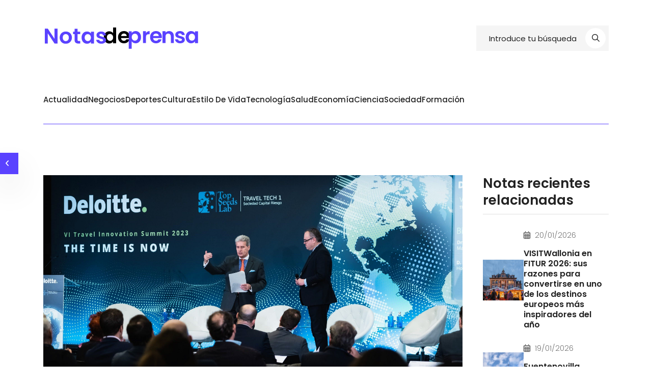

--- FILE ---
content_type: text/html; charset=UTF-8
request_url: https://www.notasdeprensa.es/1242825/traveltech-la-solucion-para-enfrentar-el
body_size: 7781
content:
<!-- all stylesheet -->
<!doctype html>
<html class="no-js" lang="ES">

<head>
    <meta charset="utf-8">
    <meta http-equiv="x-ua-compatible" content="ie=edge">
    <title>TravelTech, "la solución para enfrentar el presente y el futuro" | https://notasdeprensa.es</title>

    <meta name="description" content="">
    <meta name="viewport" content="width=device-width, initial-scale=1">
    <!-- Place favicon.ico in the root directory -->
    <link rel="shortcut icon" type="image/x-icon" href="/assets/imgs/favicon.svg">
    <!-- CSS here -->
            <link rel="stylesheet" href="/assets/css/vendor/bootstrap.min.css">
        <link rel="stylesheet" href="/assets/css/vendor/animate.min.css">
        <link rel="stylesheet" href="/assets/css/plugins/swiper.min.css">
        <link rel="stylesheet" href="/assets/css/vendor/magnific-popup.css">
        <link rel="stylesheet" href="/assets/css/vendor/fontawesome-pro.css">
        <link rel="stylesheet" href="/assets/css/vendor/spacing.css">
        <link rel="stylesheet" href="/assets/css/main.css">
    </head>


<body>

<!--[if lte IE 9]>
<p class="browserupgrade">You are using an <strong>outdated</strong> browser. Please <a href="https://browsehappy.com/">upgrade
    your browser</a> to improve your experience and security.</p>
<![endif]-->

<!-- Preloader start -->
<div id="preloader">
    <div class="sk-three-bounce">
        <div class="sk-child sk-bounce1"></div>
        <div class="sk-child sk-bounce2"></div>
        <div class="sk-child sk-bounce3"></div>
    </div>
</div>
<!-- Preloader start -->

<!-- Backtotop start -->
<div class="progress-wrap">
    <svg class="progress-circle svg-content" width="100%" height="100%" viewBox="-1 -1 102 102">
        <path d="M50,1 a49,49 0 0,1 0,98 a49,49 0 0,1 0,-98"/>
    </svg>
</div>
<!-- Backtotop end -->


<!-- ofcanvas-overlay -->
<div class="offcanvas_overlay"></div>
<!-- ofcanvas-overlay -->

<!-- Header area start -->

<!DOCTYPE html>

<header>
    <!-- Mostrar solo en pantallas grandes -->
    <div class="home3-header-top d-none d-lg-block">
        <div class="container">
            <div class="home3-header-top-area">
                <h2 class="back-title d-none d-lg-block"></h2>
                <div class="header-top-logo">
                    <a href="https://notasdeprensa.es"><img class="logo-np" src="/assets/imgs/logo/notasdeprensalogo.svg" alt="img"></a>
                </div>
                <div class="header-top-input-field">
                    <!-- Campo de búsqueda en menú de escritorio -->
                    <input 
                    type="text" 
                    id="search-input-desktop" 
                    value="" 
                    placeholder="Introduce tu búsqueda"
                    onkeypress="handleKeyPress('desktop', event)" 
                    style="width:100%">
                                            
                    <!-- Botón de búsqueda -->
                    <button class="top-search-btn" onclick="redirectToSearch('desktop')">
                    <i class="fa-regular fa-magnifying-glass"></i>
                    </button>
                    <!-- Mensaje de error -->
                    <p id="error-message-desktop" 
                        style="
                        color: red; 
                        font-size: 12px; 
                        position: absolute; 
                        top: 100%; /* Justo debajo del contenedor */
                        left: 0; 
                        width: 100%; 
                        text-align: center; 
                        display: none; 
                        margin-top: 5px;">
                    </p>
                </div>
            </div>
        </div>
    </div>

    <!-- Barra de navegación (solo visible en pantallas grandes) -->
    <div class="header-border">
        <div class="header_bottom-area header-sticky d-none d-lg-block">
            <div class="container">
                <div class="home3-main-header">
                    <div class="main-menu">
                        <nav id="mobile-menu">
                            <ul id="categories">
                                                                    <li class="">
                                        <a href="https://notasdeprensa.es/press-releases/actualidad" 
                                           onclick="event.preventDefault(); document.getElementById('real-link-actualidad').click();">
                                           Actualidad
                                        </a>
                                        <a id="real-link-actualidad" 
                                           href="https://notasdeprensa.es/press-releases/actualidad" 
                                           style="display:none;"></a>
                                    </li>    
                                                                    <li class="">
                                        <a href="https://notasdeprensa.es/press-releases/negocios" 
                                           onclick="event.preventDefault(); document.getElementById('real-link-negocios').click();">
                                           Negocios
                                        </a>
                                        <a id="real-link-negocios" 
                                           href="https://notasdeprensa.es/press-releases/negocios" 
                                           style="display:none;"></a>
                                    </li>    
                                                                    <li class="">
                                        <a href="https://notasdeprensa.es/press-releases/deportes" 
                                           onclick="event.preventDefault(); document.getElementById('real-link-deportes').click();">
                                           Deportes
                                        </a>
                                        <a id="real-link-deportes" 
                                           href="https://notasdeprensa.es/press-releases/deportes" 
                                           style="display:none;"></a>
                                    </li>    
                                                                    <li class="">
                                        <a href="https://notasdeprensa.es/press-releases/cultura" 
                                           onclick="event.preventDefault(); document.getElementById('real-link-cultura').click();">
                                           Cultura
                                        </a>
                                        <a id="real-link-cultura" 
                                           href="https://notasdeprensa.es/press-releases/cultura" 
                                           style="display:none;"></a>
                                    </li>    
                                                                    <li class="">
                                        <a href="https://notasdeprensa.es/press-releases/estilo-de-vida" 
                                           onclick="event.preventDefault(); document.getElementById('real-link-estilo-de-vida').click();">
                                           Estilo de vida
                                        </a>
                                        <a id="real-link-estilo-de-vida" 
                                           href="https://notasdeprensa.es/press-releases/estilo-de-vida" 
                                           style="display:none;"></a>
                                    </li>    
                                                                    <li class="">
                                        <a href="https://notasdeprensa.es/press-releases/tecnologia2" 
                                           onclick="event.preventDefault(); document.getElementById('real-link-tecnologia2').click();">
                                           Tecnología
                                        </a>
                                        <a id="real-link-tecnologia2" 
                                           href="https://notasdeprensa.es/press-releases/tecnologia2" 
                                           style="display:none;"></a>
                                    </li>    
                                                                    <li class="">
                                        <a href="https://notasdeprensa.es/press-releases/salud" 
                                           onclick="event.preventDefault(); document.getElementById('real-link-salud').click();">
                                           Salud
                                        </a>
                                        <a id="real-link-salud" 
                                           href="https://notasdeprensa.es/press-releases/salud" 
                                           style="display:none;"></a>
                                    </li>    
                                                                    <li class="">
                                        <a href="https://notasdeprensa.es/press-releases/economia" 
                                           onclick="event.preventDefault(); document.getElementById('real-link-economia').click();">
                                           Economía
                                        </a>
                                        <a id="real-link-economia" 
                                           href="https://notasdeprensa.es/press-releases/economia" 
                                           style="display:none;"></a>
                                    </li>    
                                                                    <li class="">
                                        <a href="https://notasdeprensa.es/press-releases/ciencia" 
                                           onclick="event.preventDefault(); document.getElementById('real-link-ciencia').click();">
                                           Ciencia
                                        </a>
                                        <a id="real-link-ciencia" 
                                           href="https://notasdeprensa.es/press-releases/ciencia" 
                                           style="display:none;"></a>
                                    </li>    
                                                                    <li class="">
                                        <a href="https://notasdeprensa.es/press-releases/sociedad2" 
                                           onclick="event.preventDefault(); document.getElementById('real-link-sociedad2').click();">
                                           Sociedad
                                        </a>
                                        <a id="real-link-sociedad2" 
                                           href="https://notasdeprensa.es/press-releases/sociedad2" 
                                           style="display:none;"></a>
                                    </li>    
                                                                    <li class="">
                                        <a href="https://notasdeprensa.es/press-releases/formacion2" 
                                           onclick="event.preventDefault(); document.getElementById('real-link-formacion2').click();">
                                           Formación
                                        </a>
                                        <a id="real-link-formacion2" 
                                           href="https://notasdeprensa.es/press-releases/formacion2" 
                                           style="display:none;"></a>
                                    </li>    
                                                            </ul>
                        </nav>
                    </div>
                </div>
            </div>
        </div>
    </div>

    <!-- Barra de navegación con menú hamburguesa (solo visible en pantallas pequeñas) -->
    <div class="header-border">
    <div class="header_bottom-area header-sticky d-block d-lg-none">
        <div class="container">
            <div class="home3-main-header">
                <!-- Menú de navegación con botón hamburguesa (solo visible en pantallas pequeñas) -->
                <nav class="navbar navbar-expand-lg navbar-light d-lg-none bg-light" style="width:100%">
                    <div class="d-flex justify-content-between w-100">
                        <!-- Logo -->
                        <a class="navbar-brand" href="https://notasdeprensa.es">
                            <img class="logo-np" src="/assets/imgs/logo/notasdeprensalogo.svg" alt="Logo" style="height:40px;">
                        </a>
                        <!-- Botón del menú hamburguesa -->
                        <button class="navbar-toggler" type="button" data-bs-toggle="collapse" data-bs-target="#navbarNav" 
                                aria-controls="navbarNav" aria-expanded="false" aria-label="Toggle navigation">
                            <span class="navbar-toggler-icon"></span>
                        </button>
                    </div>

                    <!-- Contenido colapsable -->
                    <div class="collapse navbar-collapse" id="navbarNav" style="text-align:center;">
                        <!-- Campo de búsqueda -->
                        <div class="header-top-input-field" style="width: 100%; margin-top: 20px; display: flex; justify-content: center; align-items: center;">
                        
                            <input type="text" id="search-input-mobile" 
                                   value="" 
                                   placeholder="Introduce tu búsqueda" 
                                   onkeypress="handleKeyPress('mobile', event)" 
                                   style="width:100%; text-align:center; background:#f8f1fe;">
                            <button class="top-search-btn" onclick="redirectToSearch('mobile')">
                                <i class="fa-regular fa-magnifying-glass"></i>
                            </button>                           
                        </div>                       
                        <!-- Lista de categorías -->
                        <ul class="navbar-nav">
                            <p id="error-message-mobile" 
                                style="
                                color: red; 
                                font-size: 12px; 
                                top: 100%; /* Justo debajo del contenedor */
                                left: 0; 
                                width: 100%; 
                                text-align: center; 
                                display: none; 
                                margin-top: 5px;">
                            </p>
                                                            <li class="nav-item selected">
                                    <a class="nav-link" href="https://notasdeprensa.es/press-releases/actualidad">
                                        Actualidad
                                    </a>                                      
                                </li>
                                                            <li class="nav-item selected">
                                    <a class="nav-link" href="https://notasdeprensa.es/press-releases/negocios">
                                        Negocios
                                    </a>                                      
                                </li>
                                                            <li class="nav-item selected">
                                    <a class="nav-link" href="https://notasdeprensa.es/press-releases/deportes">
                                        Deportes
                                    </a>                                      
                                </li>
                                                            <li class="nav-item selected">
                                    <a class="nav-link" href="https://notasdeprensa.es/press-releases/cultura">
                                        Cultura
                                    </a>                                      
                                </li>
                                                            <li class="nav-item selected">
                                    <a class="nav-link" href="https://notasdeprensa.es/press-releases/estilo-de-vida">
                                        Estilo de vida
                                    </a>                                      
                                </li>
                                                            <li class="nav-item selected">
                                    <a class="nav-link" href="https://notasdeprensa.es/press-releases/tecnologia2">
                                        Tecnología
                                    </a>                                      
                                </li>
                                                            <li class="nav-item selected">
                                    <a class="nav-link" href="https://notasdeprensa.es/press-releases/salud">
                                        Salud
                                    </a>                                      
                                </li>
                                                            <li class="nav-item selected">
                                    <a class="nav-link" href="https://notasdeprensa.es/press-releases/economia">
                                        Economía
                                    </a>                                      
                                </li>
                                                            <li class="nav-item selected">
                                    <a class="nav-link" href="https://notasdeprensa.es/press-releases/ciencia">
                                        Ciencia
                                    </a>                                      
                                </li>
                                                            <li class="nav-item selected">
                                    <a class="nav-link" href="https://notasdeprensa.es/press-releases/sociedad2">
                                        Sociedad
                                    </a>                                      
                                </li>
                                                            <li class="nav-item selected">
                                    <a class="nav-link" href="https://notasdeprensa.es/press-releases/formacion2">
                                        Formación
                                    </a>                                      
                                </li>
                                                    </ul>
                    </div>
                </nav>
            </div>
        </div>
    </div>
</div>


</header>

<script>
    // Función para redirigir al realizar la búsqueda
    function redirectToSearch(device) {
        const appUrl = 'https://notasdeprensa.es'; 

        // Determina el campo de búsqueda según el dispositivo
        let searchInputId = device === 'mobile' ? 'search-input-mobile' : 'search-input-desktop';
        let errorMessageId = device === 'mobile' ? 'error-message-mobile' : 'error-message-desktop';

        const searchInput = document.getElementById(searchInputId);
        const searchWord = document.getElementById(searchInputId).value.trim();
        const errorMessage = document.getElementById(errorMessageId);

        if (searchWord.length < 3) {
        errorMessage.textContent = 'Por favor, introduce al menos 3 caracteres.';
        errorMessage.style.display = 'block';
        return;
        }
        errorMessage.style.display = 'none';

        const url = `${appUrl}/press-releases/search/${encodeURIComponent(searchWord)}`;
        window.location.href = url;
        }

            // Evento para ocultar el mensaje de error al escribir
        function setupInputValidation(device) {
            let searchInputId = device === 'mobile' ? 'search-input-mobile' : 'search-input-desktop';
            let errorMessageId = device === 'mobile' ? 'error-message-mobile' : 'error-message-desktop';

            const searchInput = document.getElementById(searchInputId);
            const errorMessage = document.getElementById(errorMessageId);

            // Al detectar cambios en el input, oculta el mensaje de error si la longitud es válida
            searchInput.addEventListener('input', () => {
                if (searchInput.value.trim().length >= 3) {
                    errorMessage.style.display = 'none';
                }
            });
        }

        // Configurar validación para dispositivos de escritorio y móviles
        document.addEventListener('DOMContentLoaded', () => {
            setupInputValidation('desktop');
            setupInputValidation('mobile');

            // Mantener el término de búsqueda en los campos si ya está presente en la URL
            const searchWord = getQueryParameter('searchWord');
            if (searchWord) {
                document.getElementById('search-input-mobile').value = searchWord;
                document.getElementById('search-input-desktop').value = searchWord;
            }
        });

        // Función para manejar el evento "Enter"
        function handleKeyPress(device, event) {
            if (event.key === 'Enter') {
                redirectToSearch(device);
            }
        }

        // Mantén el término de búsqueda en el campo correspondiente después de cargar la página
        document.addEventListener('DOMContentLoaded', () => {
            const searchWord = getQueryParameter('searchWord');
            if (searchWord) {
                document.getElementById('search-input-mobile').value = searchWord;
                document.getElementById('search-input-desktop').value = searchWord;
            }
        });

        // Obtener parámetros de URL
        function getQueryParameter(name) {
            const urlParams = new URLSearchParams(window.location.search);
            return urlParams.get(name);
        }
</script>

<!-- Header area end -->
<div class="back-breadcrumb">
    <button onclick="history.back()" class="back-btn">back<i class="fa-light fa-angle-left"></i></button>
</div>
<!-- Body main wrapper start -->
<main>
    <!-- post-area-start -->
    <article itemscope itemtype="https://schema.org/NewsArticle">
        <section class="single-post section-space">
            <div class="container">
                <div class="row g-40">
                    <div class="col-xl-9 col-lg-8">
                        <div class="single-post-wrap">
                                                                                        <div class="single-post-img mb-20">
                                                                        <a><img itemprop="image" src="https://static.comunicae.com/photos/notas/1242825/DSC06761.jpg" alt="img"></a>
                                </div>
                            
                            <div class="bloge-content mb-30">
                                                                    <div class="product-cat-title" itemprop="articleSection">
                                        <a href="https://notasdeprensa.es/press-releases/turismo">turismo</a>
                                    </div>
                                                                <h2 class="blog-section-title mb-20" itemprop="headline">
                                    <a class="press-release-title">TravelTech, "la solución para enfrentar el presente y el futuro"</a></h2>
                                <div class="blog-post-meta">
                                    <ul>
                                                                                    <li itemprop="contentLocation">Madrid</li>
                                                                                                                                                                    <li itemprop="datePublished"
                                                content="2023-01-24T14:39:15+01:00">24/01/2023
                                            </li>
                                                                                                                    </ul>
                                </div>
                            </div>
                            <div class="single-post-content" itemprop="articleBody">
                                                                <p>La aceleradora Top Seeds Lab y la Sociedad de Capital Riesgo Travel Tech 1, con el patrocinio de Deloitte, han celebrado la VI edición de su Travel Innovation Summit con el título "Time is Now", coincidiendo con FITUR 2023</p>
                                <p class="press-body"><strong class="press-body-strong">Dr. Javier Gonz&aacute;lez-Soria y Moreno de la Santa, Managing Partner SCR Travel Tech 1</strong>, explica que &quot;es un evento de referencia del Traveltech, un espacio &uacute;nico en el que la innovaci&oacute;n y el mundo tur&iacute;stico se unen, de la mano de altos directivos de empresas tur&iacute;sticas y tecnol&oacute;gicas, emprendedores e inversores&quot;.</p>

<p class="press-body"><strong class="press-body-strong">David Rodr&iacute;guez</strong>, Deloitte, habl&oacute; sobre la importancia de definir escenarios de cambio, sin caer en el error de considerar que el actual status quo se mantendr&aacute;.&nbsp;<strong class="press-body-strong">Jorge Gilabert</strong>, Deloitte, present&oacute; en primicia el informe de Deloitte sobre el futuro del turismo.&nbsp;</p>

<p class="press-body">La <strong class="press-body-strong">Mesa de&nbsp;transporte a&eacute;reo</strong>, moderada por <strong class="press-body-strong">Vicente Segura</strong>, Deloitte, cont&oacute; con&nbsp;<strong class="press-body-strong">Javier G&aacute;ndara</strong>, Easyjet; <strong class="press-body-strong">Sandra Hors</strong>, Vueling; <strong class="press-body-strong">Antonio Linares</strong>, Iberia; y <strong class="press-body-strong">David Sim&oacute;n</strong>, Ryanair. Coincidieron en los magn&iacute;ficos resultados de 2022 y en las excelentes perspectivas de 2023. Viajar es una necesidad a&uacute;n con menos renta disponible, con menor antelaci&oacute;n en las reservas. Las compa&ntilde;&iacute;as est&aacute;n comprometidas con el medio ambiente (flota menos contaminante, apuesta por SAF). No se deben demonizar los vuelos de corto-radio, regular los ETS penalizando los vuelos intracomunitarios o no implementar el Cielo-&Uacute;nico-Europeo.</p>

<p class="press-body">La <strong class="press-body-strong">Mesa de</strong>&nbsp;<strong class="press-body-strong">alojamiento hotelero, </strong>moderada por<strong class="press-body-strong"> </strong><strong class="press-body-strong">Francisco Javier Garc&iacute;a Cuenca</strong>, ITH, cont&oacute; con&nbsp;<strong class="press-body-strong">Carlos Abella</strong>, Mesa de Turismo de Espa&ntilde;a, <strong class="press-body-strong">Pedro Saura</strong>, Paradores, <strong class="press-body-strong">Guillermo Vallet</strong>, Catalonia Hoteles &amp; Resorts y <strong class="press-body-strong">Fernando Vives</strong>,&nbsp;NH Hotels Group. Las compa&ntilde;&iacute;as hoteleras hab&iacute;an dedicado la pandemia a la digitalizaci&oacute;n de procesos, mejora del producto y nuevas l&iacute;neas de negocio. Los clientes buscan experiencias y seguridad y los hoteles deben crear valor a&ntilde;adido, enfrentando el incremento de los costes y la escasez de personal cualificado, as&iacute; como aprovechando el incremento del ADR y la creciente demanda de 2023.</p>

<p class="press-body">La <strong class="press-body-strong">Mesa de&nbsp;distribuci&oacute;n</strong>, moderada por&nbsp;<strong class="press-body-strong">Carlos Garrido de la Cierva</strong>, CEAV, cont&oacute; con la participaci&oacute;n de <strong class="press-body-strong">Gabriele Burgio</strong>, Alpitour World, <strong class="press-body-strong">Juan Carlos Gonz&aacute;lez</strong>, AVORIS, <strong class="press-body-strong">Amuda Goueli</strong>, Destinia y <strong class="press-body-strong">Jorge Schoenenberger</strong>, Grupo Viajes, El Corte Ingl&eacute;s. Se destac&oacute; la recuperaci&oacute;n del vacacional en 2022 y la total recuperaci&oacute;n en 2023 de los viajes de negocio y la recuperaci&oacute;n de los viajes organizados y de la atenci&oacute;n personalizada. Es clave utilizar la tecnolog&iacute;a y el activo humano para la omnicanalidad. Se deben ofrecer a los clientes experiencias de viaje personalizadas, que&nbsp;deben ser preparadas con antelaci&oacute;n. La pandemia trajo la consolidaci&oacute;n del sector.</p>

<p class="press-body">La <strong class="press-body-strong">Mesa de&nbsp;Alojamiento Alternativo</strong>, moderada por <strong class="press-body-strong">Carlos P&eacute;rez-Lanzac de Lorca</strong>, AVVAPRO, cont&oacute; con la participaci&oacute;n de <strong class="press-body-strong">Joan-Carles Cambrils i Camarena</strong>, Visit Valencia, <strong class="press-body-strong">Paola Lazzaretti</strong>, VRBO y <strong class="press-body-strong">Joaquim Leal</strong>, Interhome Group. Se destac&oacute; el crecimiento que vive el subsector, que es una opci&oacute;n m&aacute;s de alojamiento, elegida indistintamente por los viajeros.&nbsp;Un viajero es m&aacute;s exigente, ante la incertidumbre quiere aprovechar mejor su tiempo y recursos, lo que acelera la profesionalizaci&oacute;n. Es clave utilizar el parque de segundas residencias infrautilizadas existentes en zonas costeras.</p>

<p class="press-body">Tambi&eacute;n&nbsp;tuvo un papel principal el emprendimiento con&nbsp;<strong class="press-body-strong">Natalia Bayona</strong>, UNWTO, quien explic&oacute; el rol que juega la OMT, y <strong class="press-body-strong">Mario Teijeiro</strong>, Deloitte, quien present&oacute; a las startups ganadoras del <strong class="press-body-strong">Challenge for Startups</strong>: Rub&eacute;n S&aacute;nchez, <strong class="press-body-strong">BeonX</strong>;&nbsp; I&ntilde;igo Valenzuela, <strong class="press-body-strong">Smartvel</strong>; &Aacute;lvaro V&aacute;zquez, <strong class="press-body-strong">FoundFactor</strong>; y Pietro Lanzarino, <strong class="press-body-strong">Traxit&nbsp;</strong>
(<a href="https://drive.google.com/drive/folders/1kQwlavtvub4woxZbK6J_nTTrtUU3ZrNU?usp=share_link" rel="nofollow">presentaciones</a>)</p>

<p class="press-body"><a href="https://www.eventbrite.es/e/entradas-vi-travel-innovation-summit-madrid-2023-the-time-is-now-462517601597" rel="nofollow">Biograf&iacute;as Ponentes</a>&nbsp; &nbsp;&nbsp;<a href="https://photos.app.goo.gl/tdhVK4xdo2FH9fds7" rel="nofollow">Fotos</a>&nbsp; &nbsp; &nbsp;<a href="https://docs.google.com/document/d/1DHoA_Xy1dMWstd617a4aGNYDJm8f98e3mbfcL5nnm6s/edit?usp=sharing" rel="nofollow">M&aacute;s informaci&oacute;n</a></p>


                            </div>
                        </div>
                    </div>
                    <div class="col-xl-3 col-lg-4">
                        <div class="gallery-sidebar-wrap sidebar-bd-sticky ">
                                                         <div class="sidebar-widget">
                                <h6 class="sidebar-widget-title">Notas recientes relacionadas</h6>
                                                                    <div class="sb-recent-single-post mb-25">
                                                                                    <div class="sb-recent-img">
                                                <a href="https://notasdeprensa.es/1269209/visitwallonia-en-fitur-2026-sus-razones-para">
                                                                                                        <img src="https://static.comunicae.com/photos/notas/1269209/00001464-WBT_-_JPRemy-Namur_-_Christmas_market.jpg" alt="img">
                                                </a>
                                            </div>
                                                                                <div class="sb-news-text">
                                            <div class="news-meta mb-15">
                                                <i class="fal fa-calendar-alt"></i>
                                                                                                    <span>20/01/2026</span>
                                                                                            </div>
                                            <h5>
                                                <a href="https://notasdeprensa.es/1269209/visitwallonia-en-fitur-2026-sus-razones-para">
                                                    VISITWallonia en FITUR 2026: sus razones para convertirse en uno de los destinos europeos más inspiradores del año
                                                </a>
                                            </h5>
                                        </div>
                                    </div>
                                                                    <div class="sb-recent-single-post mb-25">
                                                                                    <div class="sb-recent-img">
                                                <a href="https://notasdeprensa.es/1269199/fuentenovilla-guadalajara-patrimonio">
                                                                                                        <img src="https://static.comunicae.com/photos/notas/1269199/0X0A7701.jpg" alt="img">
                                                </a>
                                            </div>
                                                                                <div class="sb-news-text">
                                            <div class="news-meta mb-15">
                                                <i class="fal fa-calendar-alt"></i>
                                                                                                    <span>19/01/2026</span>
                                                                                            </div>
                                            <h5>
                                                <a href="https://notasdeprensa.es/1269199/fuentenovilla-guadalajara-patrimonio">
                                                    Fuentenovilla (Guadalajara), patrimonio, naturaleza y ocio saludable en plena Alcarria
                                                </a>
                                            </h5>
                                        </div>
                                    </div>
                                                                    <div class="sb-recent-single-post mb-25">
                                                                                    <div class="sb-recent-img">
                                                <a href="https://notasdeprensa.es/1269153/bariloche-acelera-su-proyeccion-internacional_1">
                                                                                                        <img src="https://static.comunicae.com/photos/notas/1269153/Cerro_Capilla_con_nieve_-_Bariloche.jpg" alt="img">
                                                </a>
                                            </div>
                                                                                <div class="sb-news-text">
                                            <div class="news-meta mb-15">
                                                <i class="fal fa-calendar-alt"></i>
                                                                                                    <span>16/01/2026</span>
                                                                                            </div>
                                            <h5>
                                                <a href="https://notasdeprensa.es/1269153/bariloche-acelera-su-proyeccion-internacional_1">
                                                    Bariloche acelera su proyección internacional con una potente agenda de eventos para 2026
                                                </a>
                                            </h5>
                                        </div>
                                    </div>
                                                                    <div class="sb-recent-single-post mb-25">
                                                                                    <div class="sb-recent-img">
                                                <a href="https://notasdeprensa.es/1269152/eva-air-nombra-global-gsa-como-agente-general">
                                                                                                        <img src="https://static.comunicae.com/photos/notas/1269152/GSA.png" alt="img">
                                                </a>
                                            </div>
                                                                                <div class="sb-news-text">
                                            <div class="news-meta mb-15">
                                                <i class="fal fa-calendar-alt"></i>
                                                                                                    <span>16/01/2026</span>
                                                                                            </div>
                                            <h5>
                                                <a href="https://notasdeprensa.es/1269152/eva-air-nombra-global-gsa-como-agente-general">
                                                    EVA Air nombra Global GSA como agente general de ventas para el mercado español
                                                </a>
                                            </h5>
                                        </div>
                                    </div>
                                                                    <div class="sb-recent-single-post mb-25">
                                                                                    <div class="sb-recent-img">
                                                <a href="https://notasdeprensa.es/1269128/pareja-impulsa-su-proyeccion-turistica-con">
                                                                                                        <img src="https://static.comunicae.com/photos/notas/1269128/PAREJA_eremitorio_interior.jpg" alt="img">
                                                </a>
                                            </div>
                                                                                <div class="sb-news-text">
                                            <div class="news-meta mb-15">
                                                <i class="fal fa-calendar-alt"></i>
                                                                                                    <span>15/01/2026</span>
                                                                                            </div>
                                            <h5>
                                                <a href="https://notasdeprensa.es/1269128/pareja-impulsa-su-proyeccion-turistica-con">
                                                    Pareja impulsa su proyección turística con nuevas infraestructuras
                                                </a>
                                            </h5>
                                        </div>
                                    </div>
                                                            </div>
                                                            <div class="sidebar-widget">
                                    <h6 class="sidebar-widget-title">Categorías</h6>
                                    <div class="sb-categories">
                                        <ul>
                                                                                            <li class="category-cloud">
                                                    <a href="https://notasdeprensa.es/press-releases/nacional" 
                                                        >Nacional
                                                    </a>
                                                </li>
                                                                                            <li class="category-cloud">
                                                    <a href="https://notasdeprensa.es/press-releases/turismo" 
                                                        >Turismo
                                                    </a>
                                                </li>
                                                                                            <li class="category-cloud">
                                                    <a href="https://notasdeprensa.es/press-releases/emprendedores" 
                                                        >Emprendedores
                                                    </a>
                                                </li>
                                                                                            <li class="category-cloud">
                                                    <a href="https://notasdeprensa.es/press-releases/e-commerce" 
                                                        >E-Commerce
                                                    </a>
                                                </li>
                                                                                    </ul>
                                    </div>
                                </div>
                                                    </div>
                    </div>
                </div>
            </div>
        </section>
    </article>
    <!-- post-area-end -->

</main>
<!-- Body main wrapper end -->

<!-- Footer area start -->
<footer>
<div class="footer-area footer-default">
		<div class="container">
			<div class="footer-top footer-space">
				<div class="row gy-30">
					<div class="col-lg-3 col-md-6 col-sm-6">
						<div class="footer-widget">
							<div class="footer-logo mb-30">
								<a href="/"><img src="/assets/imgs/logo/notasdeprensalogo.svg" alt="img"></a>
							</div>
							<p>El medio nº1 de notas de prensa en España
							</p>
						</div>
					</div>
					<div class="col-lg-3 col-md-6 col-sm-6">
						<div class="footer-widget-1">
							<h4 class="footer-widget-title mb-30">información</h4>
							<div class="footer-link">
								<ul>
									<li><a href="https://notasdeprensa.es/nosotros">Qué somos</a></li>
                                    <li><a href="https://notasdeprensa.es/aviso-legal">Aviso legal</a></li>
                                    <li><a href="https://notasdeprensa.es/politica-cookies">Política de cookies</a></li>
								</ul>
							</div>
						</div>
					</div>
					<div class="col-lg-3 col-md-6 col-sm-6">
						<div class="footer-widget-1">
							<h4 class="footer-widget-title mb-30">Recursos</h4>
							<div class="footer-link">
								<ul>
									<li><a href="https://notasdeprensa.es/feed">RSS</a></li>
								</ul>
							</div>
						</div>
					</div>
					<div class="col-lg-3 col-md-6 col-sm-6">
						<div class="footer-widget-1">
							<h4 class="footer-widget-title mb-30">Contacto</h4>
							<div class="footer-info">
								<ul>
									<li><a href="mailto:cblasco@notasdeprensa.es">cblasco@notasdeprensa.es</a></li>
									<li><a href="tel:+34600407966">+34 600 40 79 66</a></li>
								</ul>
							</div>
													</div>
					</div>
				</div>
			</div>
			<div class="footer-bottom">
				<div class="footer-bottom-inner">
					<div class="footer-copyright-text">
						<p>
							<a href="/">@NotasDePrensa</a>
							2026 Todos los derechos reservados.

						</p>
					</div>
				</div>
			</div>
		</div>
	</div>
</footer>
<!-- Footer area end -->

<!-- JS here -->
    <script src="/assets/js/vendor/jquery-3.6.0.min.js"></script>
    <script src="/assets/js/vendor/bootstrap.bundle.min.js"></script>
    <script src="/assets/js/plugins/meanmenu.min.js"></script>
    <script src="/assets/js/plugins/swiper.min.js"></script>
    <script src="/assets/js/plugins/wow.js"></script>
    <script src="/assets/js/vendor/magnific-popup.min.js"></script>
    <script src="/assets/js/vendor/ajax-form.js"></script>
    <script src="/assets/js/main.js"></script>

</body>

</html>

--- FILE ---
content_type: application/javascript
request_url: https://www.notasdeprensa.es/assets/js/main.js
body_size: 3182
content:
(function ($) {
    "use strict";
    var windowOn = $(window);

    /*======================================
      Preloader activation
      ========================================*/
    $(window).on('load', function (event) {
        $('#preloader').delay(500).fadeOut(500);
    });

    /*======================================
      Mobile Menu Js
      ========================================*/
    $("#mobile-menu").meanmenu({
        meanMenuContainer: ".mobile-menu",
        meanScreenWidth: "991",
        meanExpand: ['<i class="fa-regular fa-angle-right"></i>'],
    });

    $("#mobile-menu-2").meanmenu({
        meanMenuContainer: ".mobile-menu-2",
        meanScreenWidth: "4000",
        meanExpand: ['<i class="fa-regular fa-angle-right"></i>'],
    });

    /*======================================
      Sidebar Toggle
      ========================================*/

    $(".bars_icon").on("click", function () {
        $(".offcanvas-info").addClass("info_open");
        $(".offcanvas_overlay").addClass("overlayopen");
    });

    $(".offcanvas-icon,.offcanvas_overlay").on("click", function () {
        $(".offcanvas-info").removeClass("info_open");
        $(".offcanvas_overlay").removeClass("overlayopen");
    });

    /*======================================
	Sticky Header Js
	========================================*/

	$(window).scroll(function () {
        var mainMenu = document.querySelector('.main-menu');
        var stickyMenu = document.querySelector('.header_bottom-area.header-sticky');
        // Store the original menu content in a variable, if not already done
        if (!window.originalMenuContent) {
            window.originalMenuContent = mainMenu.innerHTML;
        }
        var lastElement = getLastElementWithChildLiSelected();
    
        if ($(this).scrollTop() > 250) {
            if (mainMenu.innerHTML !== lastElement.outerHTML) { // Check to avoid unnecessary DOM manipulation
                mainMenu.innerHTML = '';
                mainMenu.appendChild(lastElement);
            }
            $(".header-sticky").addClass("sticky");
        } else {
            // Restore the original menu content when scrolling back up
            if (mainMenu.innerHTML !== window.originalMenuContent) {
                mainMenu.innerHTML = window.originalMenuContent;
            }
            $(".header-sticky").removeClass("sticky");
        }
    });

    function getLastElementWithChildLiSelected() {
        // Select the main menu element
        var mainMenu = document.querySelector('.main-menu');
        
        // Get all li elements within the main menu
        var menuItems = mainMenu.querySelectorAll('li');
        
        // Initialize a variable to hold the last selected li element
        var lastSelected = null;
    
        // Iterate through the li elements in reverse order to find the last one with 'selected' class
        for (var i = menuItems.length - 1; i >= 0; i--) {
            if (menuItems[i].classList.contains('selected')) {
                lastSelected = menuItems[i];
                break; // Exit the loop once the last selected li element is found
            }
        }
    
        // Check if a selected li element was found
        if (lastSelected) {
            // Clone the ul element containing the li elements
            var parentUl = lastSelected.parentNode;
            var clonedUl = parentUl.cloneNode(true);
    
            // Create a new wrapper nav element
            var wrapper = document.createElement('nav');
            wrapper.id = "mobile-menu";
            
            // Append the cloned ul to the wrapper
            wrapper.appendChild(clonedUl);
    
            // Return the wrapper containing the cloned ul with the li elements
            return wrapper;
        } else {
            // If no selected item is found, log a message and return a clone of the main menu's parent
            console.log("No selected item found.");
            return mainMenu.parentNode.cloneNode(true);
        }
    }
    
	/*======================================
	Sticky Header Js
	========================================*/

    /*======================================
    content hidden class js
    ========================================*/
    $('.contentHidden').remove();

    /*======================================
      Body overlay Js
      ========================================*/
    $(".body-overlay").on("click", function () {
        $(".offcanvas__area").removeClass("opened");
        $(".body-overlay").removeClass("opened");
    });

    /*======================================
     dark mode js
     ========================================*/
    $(document).ready(function () {
        $(".dark-mode-btn2").click(function () {
            $(".dark-mode-btn2").toggleClass("active");
            $("body").toggleClass("dark-mode");
        });
    });

    /*======================================
      Sticky Header Js
      ========================================*/

    $(window).scroll(function () {
        if ($(this).scrollTop() > 250) {
            $("#header-sticky").addClass("bd-sticky");
        } else {
            $("#header-sticky").removeClass("bd-sticky");
        }
    });

     /*======================================
      Subscibe Toggle
      ========================================*/

      $(".subscribe_btn").on("click", function () {
        $(".subscribtion-modal-area").addClass("modal_open");
    });

    $(".offcanvas-icon").on("click", function () {
        $(".subscribtion-modal-area").removeClass("modal_open");
    });


    /*======================================
      Data Css js
      ========================================*/
    $("[data-background").each(function () {
        $(this).css(
            "background-image",
            "url( " + $(this).attr("data-background") + "  )"
        );
    });

    $("[data-width]").each(function () {
        $(this).css("width", $(this).attr("data-width"));
    });

    $("[data-bg-color]").each(function () {
        $(this).css("background-color", $(this).attr("data-bg-color"));
    });

    /*======================================
      MagnificPopup image view
      ========================================*/
    $(".popup-image").magnificPopup({
        type: "image",
        gallery: {
            enabled: true,
        },
    });

    /*======================================
      MagnificPopup video view
      ========================================*/
    $(".popup-video").magnificPopup({
        type: "iframe",
    });


    /*======================================
      Wow Js
      ========================================*/
    if ($('.wow').length) {
        var wow = new WOW({
            boxClass: 'wow', // animated element css class (default is wow)
            animateClass: 'animated', // animation css class (default is animated)
            offset: 0, // distance to the element when triggering the animation (default is 0)
            mobile: false, // trigger animations on mobile devices (default is true)
            live: true // act on asynchronously loaded content (default is true)
        });
        wow.init();
    }


    /*======================================
      Button scroll up js
      ========================================*/

    !function (s) { "use strict"; s(".switch").on("click", function () { s("body").hasClass("light") ? (s("body").removeClass("light"), s(".switch").removeClass("switched")) : (s("body").addClass("light"), s(".switch").addClass("switched")) }), s(document).ready(function () { var e = document.querySelector(".progress-wrap path"), t = e.getTotalLength(); e.style.transition = e.style.WebkitTransition = "none", e.style.strokeDasharray = t + " " + t, e.style.strokeDashoffset = t, e.getBoundingClientRect(), e.style.transition = e.style.WebkitTransition = "stroke-dashoffset 10ms linear"; var o = function () { var o = s(window).scrollTop(), r = s(document).height() - s(window).height(), i = t - o * t / r; e.style.strokeDashoffset = i }; o(), s(window).scroll(o); jQuery(window).on("scroll", function () { jQuery(this).scrollTop() > 50 ? jQuery(".progress-wrap").addClass("active-progress") : jQuery(".progress-wrap").removeClass("active-progress") }), jQuery(".progress-wrap").on("click", function (s) { return s.preventDefault(), jQuery("html, body").animate({ scrollTop: 0 }, 550), !1 }) }) }(jQuery);

    /*======================================
    One Page Scroll Js
    ========================================*/
    function scrollNav() {
        $(".onepage-menu li a").click(function () {
            $(".onepage-menu li a.active").removeClass("active");
            $(this).addClass("active");

            $("html, body")
                .stop()
                .animate(
                    {
                        scrollTop: $($(this).attr("href")).offset().top - 96,
                    },
                    300
                );
            return false;
        });
    }
    scrollNav();

    /*======================================
    Smoth animatio Js
    ========================================*/

    $(document).on('click', '.smoth-animation', function (event) {
        event.preventDefault();
        $('html, body').animate({
            scrollTop: $($.attr(this, 'href')).offset().top - 50
        }, 300);
    });


    /*======================================
    news-slider-active
    ========================================*/
    var text_slide2_active = new Swiper(".news-slide-active", {
        spaceBetween: 0,
        centeredSlides: true,
        autoplay: {
            delay: 0,
            disableOnInteraction: false,
        },
        speed: 12000,
        loop: true,
        slidesPerView: 3,
        allowTouchMove: false,
        disableOnInteraction: false,
        breakpoints: {
            320: {
                slidesPerView: 1,
            },
            500: {
                slidesPerView: 1,
            },
            600: {
                slidesPerView: 1,
            },
            768: {
                slidesPerView: 1,
            },
            992: {
                slidesPerView: 2,
            },
            1200: {
                slidesPerView: 3,
            },
            1400: {
                slidesPerView: 3,
            },
            1600: {
                slidesPerView: 3,
            },
        },

    });

    /*======================================
    text-slider1
	========================================*/
    var text_slide2_active = new Swiper(".text-slide-active", {
        spaceBetween: 0,
        centeredSlides: true,
        autoplay: {
            delay: 0,
            disableOnInteraction: false,
        },
        speed: 12000,
        loop: true,
        slidesPerView: 4,
        allowTouchMove: false,
        disableOnInteraction: false,
        breakpoints: {
            320: {
                slidesPerView: 1,
            },
            500: {
                slidesPerView: 1,
            },
            600: {
                slidesPerView: 2,
            },
            768: {
                slidesPerView: 2,
            },
            992: {
                slidesPerView: 2,
            },
            1200: {
                slidesPerView: 2,
            },
            1150: {
                slidesPerView: 3,
            },
            1400: {
                slidesPerView: 3.2,
            },
        },

    });

     /*======================================
    text-slider2-active
	========================================*/
    var text_slide2_active = new Swiper(".text-slide-2-active", {
        spaceBetween: 0,
        centeredSlides: true,
        autoplay: {
            delay: 0,
            disableOnInteraction: false,
        },
        speed: 12000,
        loop: true,
        slidesPerView: 1,
        allowTouchMove: false,
        disableOnInteraction: false,
        breakpoints: {
            450: {
                slidesPerView: 1,
            },
            576: {
                slidesPerView: 1,
            },
            768: {
                slidesPerView: 1,
            },
            992: {
                slidesPerView: 1,
            },
            1200: {
                slidesPerView: 1,
            },
            1400: {
                slidesPerView: 1,
            },
            1600: {
                slidesPerView: 1,
            },
        },

    });

     /*======================================
    recent-update-news-slider
	========================================*/

var productTwo = new Swiper('.update-news-slide-box', {
    slidesPerView: 3,
    spaceBetween: 10,
    loop: true,
    roundLengths: true,
    observer: true,
    observeParents: true,
    autoplay: {
        delay: 3000,
    },
    pagination: {
        el: ".bd-swiper-dot",
        clickable: true,
    },
    navigation: {
        nextEl: ".discount-slider-button-prev",
        prevEl: ".discount-slider-button-next",
    },
    breakpoints: {
        '1400': {
            slidesPerView: 2,
        },
        '1200': {
            slidesPerView: 2,
        },
        '992': {
            slidesPerView: 2,
        },
        '768': {
            slidesPerView: 2,
        },
        '576': {
            slidesPerView: 1,
        },
        '0': {
            slidesPerView: 1,
        },
    },
});
    /*======================================
    sports-slider-slider
	========================================*/
var productTwo = new Swiper('.sport-slider-active', {
    slidesPerView: 5,
    spaceBetween: 15,
    loop: true,
    roundLengths: true,
    observer: true,
    observeParents: true,
    autoplay: {
        delay: 3000,
    },
    pagination: {
        el: ".bd-swiper-dot",
        clickable: true,
    },
    navigation: {
        nextEl: ".discount-slider-button-prev",
        prevEl: ".discount-slider-button-next",
    },
    breakpoints: {
        '1400': {
            slidesPerView: 4,
        },
        '1200': {
            slidesPerView: 4,
        },
        '992': {
            slidesPerView: 3,
        },
        '768': {
            slidesPerView: 2,
        },
        '576': {
            slidesPerView: 2,
        },
        '0': {
            slidesPerView: 1,
        },
    },
});
    /*======================================
    gallery-post-slider
	========================================*/
var productTwo = new Swiper('.gallery-post-slider-active', {
    slidesPerView: 5,
    spaceBetween: 15,
    loop: true,
    roundLengths: true,
    observer: true,
    observeParents: true,
    autoplay: {
        delay: 3000,
    },
    pagination: {
        el: ".bd-swiper-dot",
        clickable: true,
    },
    navigation: {
        nextEl: ".discount-slider-button-prev",
        prevEl: ".discount-slider-button-next",
    },
    breakpoints: {
        '1400': {
            slidesPerView: 4,
        },
        '1200': {
            slidesPerView: 4,
        },
        '992': {
            slidesPerView: 3,
        },
        '768': {
            slidesPerView: 2,
        },
        '576': {
            slidesPerView: 2,
        },
        '0': {
            slidesPerView: 1,
        },
    },
});
  
    /*======================================
    gellary-slider
	========================================*/
    var swiper = new Swiper(".gallery-slide-active", {

        slidesPerView: "auto",
        spaceBetween: 30,
        centeredSlides: true,
        autoplay: {
            delay: 3000,
        },
        coverflowEffect: {
            slideShadows: true,
        },
        scrollbar: {
            el: ".swiper-scrollbar",
        },
        breakpoints: {
            '1400': {
                slidesPerView: 3,
            },
            '1200': {
                slidesPerView: 3,
            },
            '992': {
                slidesPerView: 3,
            },
            '768': {
                slidesPerView: 2,
            },
            '576': {
                slidesPerView: 2,
            },
            '0': {
                slidesPerView: 1,
            },
        },
    });

    /*======================================
    featured-slide-active
	========================================*/

    var swiper = new Swiper(".featured-slide-active", {
        slidesPerView: 4,
        spaceBetween: 30,
        loop:true,
        navigation: {
            nextEl: ".next",
            prevEl: ".prev",
          },
        autoplay: {
            delay: 3000,
        },
        pagination: {
          el: ".swiper-pagination",
          clickable: true,
        },
        breakpoints: {
            1400: {
                slidesPerView: 4,
            },
            1200: {
                slidesPerView: 4,
            },
            992: {
                slidesPerView: 3,
            },
            768: {
                slidesPerView: 2,
            },
            576: {
                slidesPerView: 1,
            },
            0: {
                slidesPerView: 1,
            },
        },
      });

})(jQuery);
